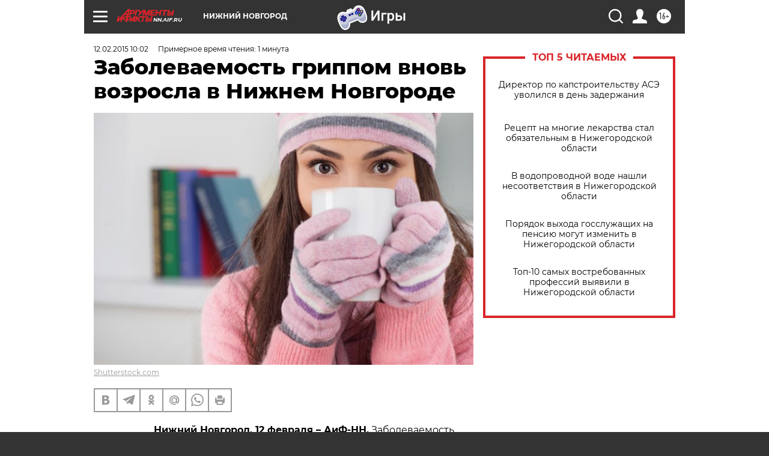

--- FILE ---
content_type: text/html
request_url: https://tns-counter.ru/nc01a**R%3Eundefined*aif_ru/ru/UTF-8/tmsec=aif_ru/178136292***
body_size: -71
content:
87797115696EC45CX1768866908:87797115696EC45CX1768866908

--- FILE ---
content_type: application/javascript
request_url: https://smi2.ru/counter/settings?payload=CIyLAhjakLzFvTM6JDRhOTQwZjQxLTFiMWYtNGQyNi1hMzI0LTVmOWRkYmY4ODNlNA&cb=_callbacks____0mkltort4
body_size: 1520
content:
_callbacks____0mkltort4("[base64]");